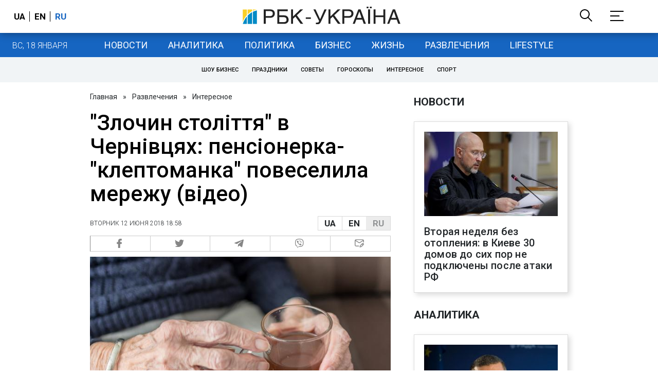

--- FILE ---
content_type: image/svg+xml
request_url: https://styler.rbc.ua/static/common/imgs/quote.svg
body_size: 88
content:
<svg xmlns="http://www.w3.org/2000/svg" width="64" height="52.75" viewBox="0 0 64 52.75">
  <metadata><?xpacket begin="﻿" id="W5M0MpCehiHzreSzNTczkc9d"?>
<x:xmpmeta xmlns:x="adobe:ns:meta/" x:xmptk="Adobe XMP Core 5.6-c138 79.159824, 2016/09/14-01:09:01        ">
   <rdf:RDF xmlns:rdf="http://www.w3.org/1999/02/22-rdf-syntax-ns#">
      <rdf:Description rdf:about=""/>
   </rdf:RDF>
</x:xmpmeta>
                                                                                                    
                                                                                                    
                                                                                                    
                                                                                                    
                                                                                                    
                                                                                                    
                                                                                                    
                                                                                                    
                                                                                                    
                                                                                                    
                                                                                                    
                                                                                                    
                                                                                                    
                                                                                                    
                                                                                                    
                                                                                                    
                                                                                                    
                                                                                                    
                                                                                                    
                                                                                                    
                           
<?xpacket end="w"?></metadata>
<defs>
    <style>
      .cls-1 {
        fill: #f8d028;
        fill-rule: evenodd;
      }
    </style>
  </defs>
  <path id="_" data-name="“" class="cls-1" d="M541.213,4584.86q-5.7-4.095-5.7-7.9,0-5.025,5.987-13.7c1.457-2.05,2.185-3.27,2.185-3.65q0-.81-2.023-2.19l-0.809-.48q-2.591-1.95-3.4-1.95-1.213,0-5.623,4.38t-8.617,12.85a36.062,36.062,0,0,0-4.207,16,22.781,22.781,0,0,0,4.288,13.5q4.287,6.03,11.165,6.03a12.015,12.015,0,0,0,8.941-3.56,11.709,11.709,0,0,0,3.52-8.51A12.7,12.7,0,0,0,541.213,4584.86Zm36.045,0q-5.745-4.095-5.744-7.9,0-5.025,6.068-13.7c1.457-2.05,2.185-3.27,2.185-3.65q0-.81-2.023-2.19l-0.809-.48q-2.591-1.95-3.4-1.95-2.833,0-10.64,11.19-7.809,11.175-7.808,22.04a22.782,22.782,0,0,0,4.289,13.5q4.287,6.03,11.165,6.03a12.05,12.05,0,0,0,8.9-3.56,11.642,11.642,0,0,0,3.56-8.51A12.675,12.675,0,0,0,577.258,4584.86Z" transform="translate(-519 -4555)"/>
</svg>


--- FILE ---
content_type: application/javascript; charset=utf-8
request_url: https://fundingchoicesmessages.google.com/f/AGSKWxXVBSq_NE8aZ0ewGMR9TFP7mpqiTLdxX3v9B7aKdyHTWDrpUZdEK0ZWe4P8VmTnvz-MmtOdSmoWE92GHWvn5PhzEdtmFwoq5fk87oVeWRvp10DxQ0AxVzzGiJIKyBZCRATH9Zw3yEMmEQ3zV0loEkgoWa9jZOSXAR5mJALjMk9D3iJVL1l5Lnhnzg==/_/footertextads.span:-abp-contains(Sponsor))/serve.ads./advrotator./adchain.
body_size: -1293
content:
window['eb0e8aaa-7f9d-4f7e-9c4c-2a532b5191c9'] = true;